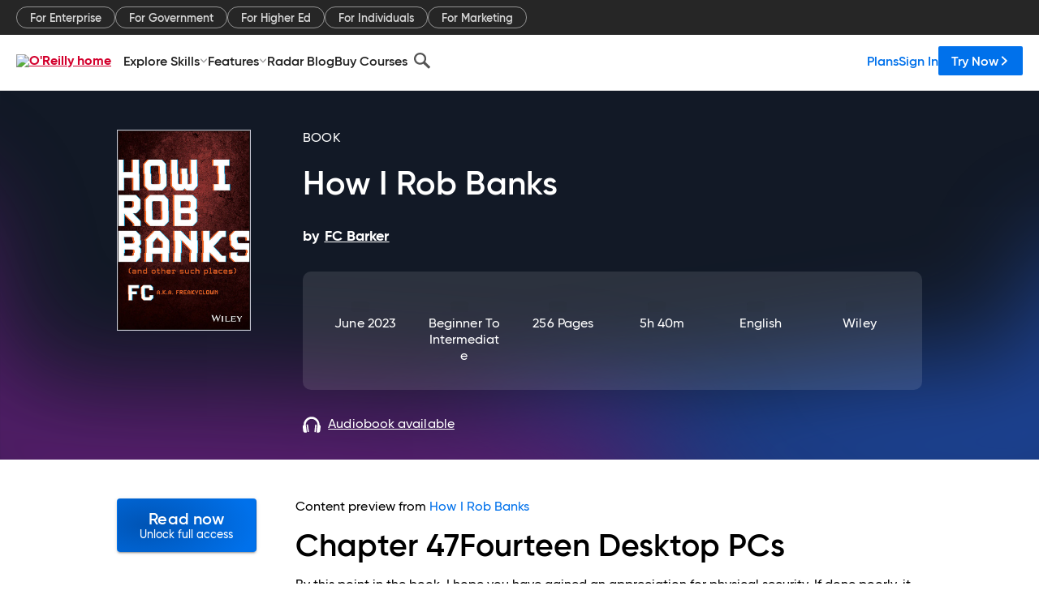

--- FILE ---
content_type: text/plain
request_url: https://c.6sc.co/?m=1
body_size: 2
content:
6suuid=4f18d017e827010039916f69ac0000000a4c1100